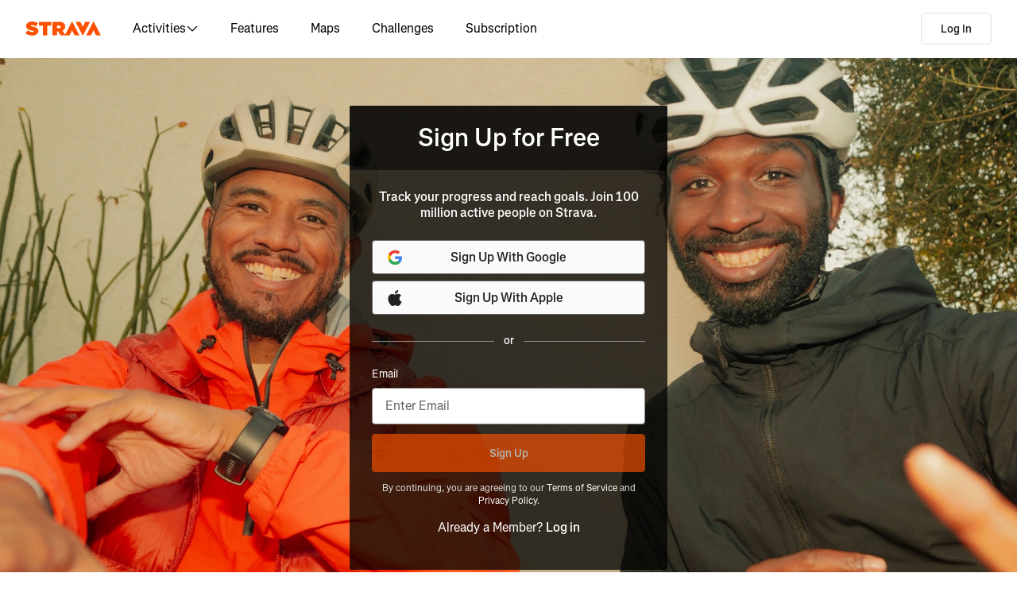

--- FILE ---
content_type: application/javascript
request_url: https://web-assets.strava.com/assets/landing-pages/_next/static/chunks/pages/register/free-3ffdf27d664f5702.js
body_size: 5193
content:
(self.webpackChunk_N_E=self.webpackChunk_N_E||[]).push([[98456],{39565:(e,t,a)=>{"use strict";e.exports=a.p+"static/media/background-8.b65c233d.jpg"},60160:(e,t,a)=>{(window.__NEXT_P=window.__NEXT_P||[]).push(["/register/free",function(){return a(785151)}])},73358:(e,t,a)=>{"use strict";e.exports=a.p+"static/media/background-6.68cc8d2c.webp"},84005:(e,t,a)=>{"use strict";e.exports=a.p+"static/media/background-7.39bddb15.webp"},85107:(e,t,a)=>{"use strict";e.exports=a.p+"static/media/Sign-Up-Page-Tablet@1x.3dd3cc2c.png"},121901:(e,t,a)=>{"use strict";a.d(t,{K:()=>o});var i=a(637876);a(14232);var n=a(750212),r=a(496977),s=a.n(r);let o=e=>{let{title:t,subtitle:a,className:r,testIdPrefix:o="auth"}=e;return(0,i.jsxs)("div",{className:(0,n.$)(s().mobileAuthenticationMessage,r),children:[(0,i.jsx)("h1",{"data-cy":"".concat(o,"-message-title"),children:t}),a&&(0,i.jsx)("p",{"data-cy":"".concat(o,"-message-subtitle"),children:a})]})}},141353:(e,t,a)=>{"use strict";a.d(t,{I:()=>c});var i=a(637876);a(14232);var n=a(750212),r=a(970522),s=a(455849),o=a.n(s);let c=e=>{let{title:t,subtitle:a,name:s,avatar:c,avatarType:p,className:l,testIdPrefix:d="auth"}=e;return(0,i.jsxs)("div",{className:l,children:[(0,i.jsxs)("div",{className:(0,n.$)(o().message,c&&o().withAvatar),children:[c&&(0,i.jsx)(r.eu,{title:s||"",type:p||"athlete",size:"large",src:c}),(0,i.jsx)("h1",{className:o().heading,"data-cy":"".concat(d,"-message-title"),children:t})]}),a&&(0,i.jsx)("div",{className:o().subheadingContainer,children:(0,i.jsx)("h2",{className:o().subheading,"data-cy":"".concat(d,"-message-subtitle"),children:a})})]})}},182101:(e,t,a)=>{"use strict";a.d(t,{p:()=>p});var i=a(637876);a(14232);var n=a(750212),r=a(564036),s=a(825700),o=a(190465),c=a.n(o);let p=e=>{let{children:t,getImage:a,imageKey:o,className:p}=e;return(0,i.jsxs)("div",{className:(0,n.$)(c().desktopLayout,p),children:[(0,i.jsx)(r.V,{imageKey:o,getImage:a,className:c().backgroundImage,name:"desktop-background-image",formats:[s.Gt.webp,s.Gt.jpg],loading:s.hV.eager}),(0,i.jsx)("div",{className:c().desktopPanel,children:t})]})}},190465:e=>{e.exports={desktopLayout:"DesktopLayout_desktopLayout__xENAo",backgroundImage:"DesktopLayout_backgroundImage__E0_37",desktopPanel:"DesktopLayout_desktopPanel__OKWGk"}},271433:(e,t,a)=>{"use strict";e.exports=a.p+"static/media/background-3.fa2a8549.webp"},331487:(e,t,a)=>{"use strict";e.exports=a.p+"static/media/background-6.ad831c74.jpg"},341491:(e,t,a)=>{"use strict";a.d(t,{x:()=>p});var i=a(637876);a(14232);var n=a(750212),r=a(564036),s=a(825700),o=a(986119),c=a.n(o);let p=e=>{let{children:t,getImage:a,imageKey:o,className:p,pictureClassName:l}=e;return(0,i.jsxs)("div",{className:(0,n.$)(c().mobileLayout,p),children:[(0,i.jsx)("div",{className:c().mobilePanel,children:t}),(0,i.jsx)("div",{className:(0,n.$)(c().tabletOnly,l),children:(0,i.jsx)(r.V,{imageKey:o,getImage:a,resolutions:[s.$6.low,s.$6.high],formats:[s.Gt.webp,s.Gt.png],name:"tablet-image",defaultResolution:s.$6.low,defaultFormat:s.Gt.webp})})]})}},389378:(e,t,a)=>{"use strict";e.exports=a.p+"static/media/background-3.9a833f81.jpg"},403964:(e,t,a)=>{"use strict";e.exports=a.p+"static/media/background-9.07b29914.jpg"},406295:(e,t,a)=>{"use strict";e.exports=a.p+"static/media/background-1.65d768c3.webp"},423539:(e,t,a)=>{"use strict";e.exports=a.p+"static/media/background-5.577eb6cd.webp"},438911:(e,t,a)=>{"use strict";e.exports=a.p+"static/media/background-9.b3805ac7.webp"},455849:e=>{e.exports={message:"DesktopMessage_message__2QfPB",subheadingContainer:"DesktopMessage_subheadingContainer__XrkIg",heading:"DesktopMessage_heading__h8gVv",subheading:"DesktopMessage_subheading__ycrcV",withAvatar:"DesktopMessage_withAvatar__Wej1j"}},461948:e=>{e.exports={registrationOptions:"DesktopRegistrationOptions_registrationOptions__vC_3H",noMarginTop:"DesktopRegistrationOptions_noMarginTop__mb39V",disclaimerText:"DesktopRegistrationOptions_disclaimerText__5IIgd",loginOption:"DesktopRegistrationOptions_loginOption__qrRKn",variant:"DesktopRegistrationOptions_variant__Q0ekm"}},494288:(e,t,a)=>{"use strict";e.exports=a.p+"static/media/background-10.9048af31.jpg"},496977:e=>{e.exports={mobileAuthenticationMessage:"MobileMessage_mobileAuthenticationMessage__vbVuB"}},504608:(e,t,a)=>{"use strict";e.exports=a.p+"static/media/background-8.ed5b68fa.webp"},531571:(e,t,a)=>{"use strict";e.exports=a.p+"static/media/background-10.93ed506f.webp"},534203:(e,t,a)=>{"use strict";a.d(t,{A:()=>u});var i=a(174236),n=a(484609),r=a(650076),s=a(304527),o=a(978304),c=a(336670),p=a(684147),l=a(502666),d=Object.prototype.hasOwnProperty;let u=function(e){if(null==e)return!0;if((0,o.A)(e)&&((0,s.A)(e)||"string"==typeof e||"function"==typeof e.splice||(0,c.A)(e)||(0,l.A)(e)||(0,r.A)(e)))return!e.length;var t=(0,n.A)(e);if("[object Map]"==t||"[object Set]"==t)return!e.size;if((0,p.A)(e))return!(0,i.A)(e).length;for(var a in e)if(d.call(e,a))return!1;return!0}},592638:(e,t,a)=>{"use strict";e.exports=a.p+"static/media/background-7.27eb73da.jpg"},625346:(e,t,a)=>{"use strict";a.d(t,{Q:()=>r});var i=function(e){return e.low="1x",e.high="2x",e}(i||{}),n=function(e){return e.jpg="jpg",e.webp="webp",e.png="png",e}(n||{});let r=e=>{let{key:t,resolution:i,format:n}=e;return a(970090)("./".concat(t).concat(i?"@".concat(i):"",".").concat(n))}},666212:(e,t,a)=>{"use strict";e.exports=a.p+"static/media/background-4.29961882.webp"},763137:e=>{e.exports={mobileAndTabletOnly:"AccountRegistrationPage_mobileAndTabletOnly__eIxbj",tabletOnly:"AccountRegistrationPage_tabletOnly__am7x2",desktopOnly:"AccountRegistrationPage_desktopOnly__QQSKQ"}},783438:(e,t,a)=>{"use strict";e.exports=a.p+"static/media/Sign-Up-Page-Tablet@2x.656d9fc1.png"},785151:(e,t,a)=>{"use strict";a.r(t),a.d(t,{__N_SSP:()=>q,default:()=>W});var i=a(637876),n=a(14232),r=a(534203),s=a(421060),o=a(495207),c=a(981177),p=a(545644),l=a(249631),d=a(971490),u=a(609671),g=a(467419),b=a(897321),_=a(838068),m=a(487594),k=a(178691),h=a(491191),x=a(182101),j=a(141353),y=a(625346),v=a(341491),f=a(121901);let w=(e,t)=>{switch(t.type){case"UPDATE_STEP":return{...e,step:t.payload.step};case"UPDATE_EMAIL_FORM_DATA":return{...e,emailFormData:{email:t.payload.email,honeyPotValue:t.payload.honeyPotValue,otpState:t.payload.otpState}};case"CLEAR_EMAIL_FORM_DATA":return{...e,emailFormData:{otpState:"",reCaptchaToken:"",email:"",honeyPotValue:e.emailFormData.honeyPotValue}};default:return e}},A=(0,n.createContext)(void 0),O=()=>{let e=(0,n.useContext)(A);if(void 0===e)throw Error("useAccountRegistrationContext must be used within the AccountRegistrationContext.Provider");return e},D=e=>{let{children:t,authenticationData:a,step:r,isProcessing:s,flash:o,track:c,handleSignupClick:p,emailFormData:l,background:d,registrationMessage:u}=e,[g,b]=(0,n.useReducer)(w,{step:r,authenticationData:a,isProcessing:s,flash:o,track:c,handleSignupClick:p,emailFormData:l,background:d,registrationMessage:u});return(0,i.jsx)(A.Provider,{value:{state:g,dispatch:b},children:t})};var C=function(e){return e[e.allOptions=0]="allOptions",e[e.enterOtpCode=1]="enterOtpCode",e}({}),M=a(328394),P=a(492962),S=a(991120),T=a(962548),E=a(824510),N=a(774643),I=a(461948),L=a.n(I);let U=()=>{let{t:e}=(0,m.ln)(),{showAlert:t}=(0,_.ZM)(),{state:a,dispatch:r}=O(),{flash:s,authenticationData:o,handleSignupClick:c,isProcessing:p,track:l}=a;return(0,n.useEffect)(()=>{if(s){let{content:e,alertType:a}=(0,E.f)(s);e&&a&&t({alertType:a,content:e,hideCloseButton:!0,containerId:u.z,id:"flashMessage"})}},[s,t]),(0,i.jsxs)("div",{className:L().registrationOptions,children:[(0,i.jsx)(_.iI,{containerId:u.z}),(0,i.jsx)(N.N,{variant:"google",onClick:()=>c(u.A8),"data-testid":"google_auth_btn",disabled:p,children:e("".concat(V.i18n.prefix,".signup_ctas.google_cta_v2"))}),(0,i.jsx)(N.N,{variant:"apple",onClick:()=>c(u.p1),"data-testid":"apple_auth_btn",disabled:p,children:e("".concat(V.i18n.prefix,".signup_ctas.apple_cta_v2"))}),(0,i.jsx)(M.J,{text:e("".concat(V.i18n.prefix,".or"))}),(0,i.jsx)(P.o,{track:l,viewType:T.q.Desktop,authenticationData:o,source:"register_page",onSubmit:e=>{r({type:"UPDATE_EMAIL_FORM_DATA",payload:e}),r({type:"UPDATE_STEP",payload:{step:C.enterOtpCode}})}}),(0,i.jsx)(S.p,{className:L().disclaimerText}),(0,i.jsxs)("p",{className:L().loginOption,children:[e("".concat(V.i18n.prefix,".login_option.already_a_member"))," ",(0,i.jsx)("a",{href:"/login","data-cy":"already_member_log_in",children:e("".concat(V.i18n.prefix,".login_option.log_in"))})]})]})},R=()=>{let{t:e}=(0,m.ln)(),{showAlert:t}=(0,_.ZM)(),{state:a,dispatch:r}=O(),{flash:s,authenticationData:o,handleSignupClick:c,isProcessing:p,track:l}=a;(0,n.useEffect)(()=>{if(s){let{content:e,alertType:a}=(0,E.f)(s);e&&a&&t({alertType:a,content:e,hideCloseButton:!0,containerId:u.z,id:"flashMessage"})}},[s,t]);let d="account_registration_page_ui";return(0,i.jsxs)(i.Fragment,{children:[(0,i.jsx)(_.iI,{containerId:u.z}),(0,i.jsxs)("div",{"data-testid":"auth-btns",children:[(0,i.jsx)(N.N,{variant:"google",onClick:()=>c(u.A8),"data-testid":"google_auth_btn",disabled:p,children:e("".concat(d,".signup_ctas.google_cta_v2"))}),(0,i.jsx)(N.N,{variant:"apple",onClick:()=>c(u.p1),"data-testid":"apple_auth_btn",disabled:p,children:e("".concat(d,".signup_ctas.apple_cta_v2"))}),(0,i.jsx)(M.J,{text:e("".concat(d,".or_sign_up_with_email_v2")),theme:"light"}),(0,i.jsx)(P.o,{track:l,theme:"light",viewType:T.q.Mobile,authenticationData:o,source:"register_page",onSubmit:e=>{r({type:"UPDATE_EMAIL_FORM_DATA",payload:e}),r({type:"UPDATE_STEP",payload:{step:C.enterOtpCode}})}}),(0,i.jsx)(S.p,{})]})]})};var F=a(763137),H=a.n(F);let B=()=>{let{state:e,dispatch:t}=O(),{registrationMessage:a,background:r,step:s,emailFormData:o,authenticationData:c}=e,{t:p}=(0,m.ln)(),{variant:l,name:d,avatar:u,avatarType:g}=a,{title:b,subtitle:_}=((e,t,a)=>{let i=(e=>"follow_athlete"===e||"join_club"===e||"trial_sign_up"===e?"".concat(e,"_v2"):e)(t),n="account_registration_page_ui.registration_message.".concat(i,".subtitle"),r=e("account_registration_page_ui.registration_message.".concat(i,".title"),{name:a}),s=e(n);return{title:r,subtitle:n===s?void 0:s}})(p,l,d),w=(0,n.useCallback)(()=>{t({type:"UPDATE_STEP",payload:{step:C.allOptions}}),t({type:"CLEAR_EMAIL_FORM_DATA"})},[t]);return(0,i.jsxs)(i.Fragment,{children:[(0,i.jsxs)(v.x,{className:H().mobileAndTabletOnly,imageKey:"Sign-Up-Page-Tablet",getImage:y.Q,children:[s===C.allOptions&&(0,i.jsxs)(i.Fragment,{children:[(0,i.jsx)(f.K,{title:b,subtitle:_,testIdPrefix:"reg"}),(0,i.jsx)(R,{})]}),s===C.enterOtpCode&&(0,i.jsx)(h.y,{emailFormData:o,onBackButtonClick:w,theme:k.$.Light,authenticationData:c,accessContext:k.H.NeedsAuthSignup})]}),(0,i.jsxs)(x.p,{className:H().desktopOnly,imageKey:r,getImage:y.Q,children:[s===C.allOptions&&(0,i.jsxs)(i.Fragment,{children:[(0,i.jsx)(j.I,{title:b,subtitle:_,testIdPrefix:"reg",avatar:u,avatarType:g}),(0,i.jsx)(U,{})]}),s===C.enterOtpCode&&(0,i.jsx)(h.y,{emailFormData:o,onBackButtonClick:w,theme:k.$.Dark,authenticationData:c,accessContext:k.H.NeedsAuthSignup,analyticsProps:{category:"onboarding"}})]})]})},V={branch:{feature:"onboarding",deepLinkUrl:"strava://"},analytics:{category:"onboarding",page:"register"},i18n:{prefix:"account_registration_page_ui"}},$=e=>{var t;let{authenticationData:a,registrationMessage:r,background:s,flash:c}=e,{track:p}=(0,o.HZ)(),l=(0,n.useCallback)(e=>{p({category:"onboarding",page:"register",...e,properties:{background:s,copy_variant:r.variant,...e.properties}})},[p,s,r.variant]),{handleSignupClick:d,isProcessing:m}=(0,g.I)({authUrls:null==a||null==(t=a.signUp)?void 0:t.authUrls,track:l}),k=(0,n.useMemo)(()=>({step:C.allOptions,authenticationData:a,flash:c,isProcessing:m,track:l,handleSignupClick:d,emailFormData:{},registrationMessage:r,background:s}),[a,c,m,l,d,r,s]);return(0,i.jsx)(_.Sw,{children:(0,i.jsx)(D,{...k,children:(0,i.jsxs)(b.$,{children:[(0,i.jsx)(B,{}),(0,i.jsx)("div",{id:u.uv})]})})})};var z=a(676412),K=a(989834),G=a(513892),Q=a(886863),J=a(791847),Z=a(823049),q=!0;let W=e=>{let{url:t,fullUrl:a,userAgent:u,background:g,registrationMessage:b,flash:_,sessionData:m}=e,{track:k}=(0,o.HZ)(),{isReady:h,appLink:x,createLink:j}=(0,c.VJ)(),{category:y,page:v}=V.analytics,{authenticationData:f}=(0,z.Sz)()||{},{logError:w}=(0,p.At)(),A=(0,Q.m)(),O=(0,n.useCallback)(e=>{k({category:y,page:v,...e,properties:{background:g,copy_variant:b.variant,...e.properties}})},[k,g,y,v,b.variant]);return(0,n.useEffect)(()=>{h&&j({feature:V.branch.feature,data:{strava_deeplink_url:V.branch.deepLinkUrl}})},[j,h]),(0,n.useEffect)(()=>{(async()=>{let e=[],a=(0,Z.b)(t,"redirect"),i=(0,Z.b)(t,s.uJ);if(a&&(e=e.concat([{key:s.Zd,value:a},{key:s.AZ,value:a}])),i&&e.push({key:s.uJ,value:"true"}),A&&!(0,r.A)(e))try{let t={};e.forEach(e=>{t["session.".concat(e.key)]=e.value}),(0,J.gg)("[\uD83E\uDD1D] SESSION - updates ::: ".concat(JSON.stringify(t))),(0,K.Wt)(t),await (0,s.qO)({updates:e})}catch(e){w(e,{cause:e.cause})}})()},[t,A,w,m]),(0,i.jsxs)(i.Fragment,{children:[(0,i.jsx)(G.A,{url:t,showAppleSmartbanner:!1,includeOrganizationSchema:!0}),(0,i.jsx)(l.L,{url:t,fullUrl:a,lopcConfig:{category:y,page:v,userAgent:u,showSmartBanner:!1,enableGoogleOneTap:!1,...(0,d.D)(O,x)},header:{showHeader:!0,menuConfig:{showSignUp:!1}},children:(0,i.jsx)($,{authenticationData:f,registrationMessage:b,background:g,flash:_})})]})}},806014:(e,t,a)=>{"use strict";e.exports=a.p+"static/media/Sign-Up-Page-Tablet@1x.7ed0bede.webp"},832594:(e,t,a)=>{"use strict";e.exports=a.p+"static/media/background-2.f3797067.webp"},841296:(e,t,a)=>{"use strict";e.exports=a.p+"static/media/background-5.e0dc54ea.jpg"},863393:(e,t,a)=>{"use strict";e.exports=a.p+"static/media/background-4.edcf59a9.jpg"},884084:(e,t,a)=>{"use strict";e.exports=a.p+"static/media/background-1.57e7d381.jpg"},886863:(e,t,a)=>{"use strict";a.d(t,{m:()=>n});var i=a(14232),n=()=>{let e=(0,i.useRef)(!0);return!0===e.current?(e.current=!1,!0):e.current}},931267:(e,t,a)=>{"use strict";e.exports=a.p+"static/media/background-2.82b0b159.jpg"},956253:(e,t,a)=>{"use strict";e.exports=a.p+"static/media/Sign-Up-Page-Tablet@2x.57f93f49.webp"},970090:(e,t,a)=>{var i={"./Sign-Up-Page-Tablet@1x.png":85107,"./Sign-Up-Page-Tablet@1x.webp":806014,"./Sign-Up-Page-Tablet@2x.png":783438,"./Sign-Up-Page-Tablet@2x.webp":956253,"./background-1.jpg":884084,"./background-1.webp":406295,"./background-10.jpg":494288,"./background-10.webp":531571,"./background-2.jpg":931267,"./background-2.webp":832594,"./background-3.jpg":389378,"./background-3.webp":271433,"./background-4.jpg":863393,"./background-4.webp":666212,"./background-5.jpg":841296,"./background-5.webp":423539,"./background-6.jpg":331487,"./background-6.webp":73358,"./background-7.jpg":592638,"./background-7.webp":84005,"./background-8.jpg":39565,"./background-8.webp":504608,"./background-9.jpg":403964,"./background-9.webp":438911};function n(e){return a(r(e))}function r(e){if(!a.o(i,e)){var t=Error("Cannot find module '"+e+"'");throw t.code="MODULE_NOT_FOUND",t}return i[e]}n.keys=function(){return Object.keys(i)},n.resolve=r,e.exports=n,n.id=970090},971490:(e,t,a)=>{"use strict";a.d(t,{D:()=>i});let i=(e,t,a)=>{let i=()=>{e({element:"strava_logo",action:"click",...a&&{properties:a}})};return{onScreenEnter:()=>{e({action:"screen_enter",...a&&{properties:a}})},onDesktopHeaderLogoClick:()=>{i()},onDesktopHeaderItemWithSubnavHover:t=>{e({action:"hover",...t&&{element:t},...a&&{properties:a}})},onDesktopHeaderSubnavItemClick:(t,i,n)=>{e({action:"click",...t&&{element:t},properties:{...i&&{subNavItem:i},...n&&{subNavType:n},...a}})},onDesktopHeaderLoginBtnClick:()=>{e({element:"login_header",action:"click",...a&&{properties:a}})},onDesktopHeaderSignupBtnClick:()=>{e({element:"start_signup",action:"click",properties:{signup_copy:"join_header",...a}})},onMobileHeaderLogoClick:()=>{i()},onMobileHeaderSignupBtnClick:()=>{e({element:"get_app",action:"click",properties:{cta_copy:"get_the_app_header",url:t,...a}})},onMobileHeaderMenuOpen:()=>{e({element:"open_menu",action:"click",...a&&{properties:a}})},onMobileHeaderMenuClose:()=>{e({element:"close_menu",action:"click",...a&&{properties:a}})},onMobileHeaderMenuLoginBtnClick:()=>{e({element:"drawer_login_btn",action:"click",...a&&{properties:a}})},onMobileHeaderMenuSignupBtnClick:()=>{e({element:"get_app",action:"click",properties:{cta_copy:"get_the_app_drawer",url:t,...a}})},onMobileHeaderMenuNavItemClick:t=>{e({element:t,action:"click",properties:{drawer:!0,...a}})},onFooterAppStoreBadgeClick:i=>{e({element:"get_app",action:"click",properties:{url:t,cta_copy:"".concat(i,"_app_store"),...a}})}}}},986119:e=>{e.exports={mobileLayout:"MobileLayout_mobileLayout__aSOpr",mobilePanel:"MobileLayout_mobilePanel__9uLGr",tabletOnly:"MobileLayout_tabletOnly__BLz6X"}}},e=>{e.O(0,[4672,66220,44877,83046,33389,49020,90636,46593,38792],()=>e(e.s=60160)),_N_E=e.O()}]);